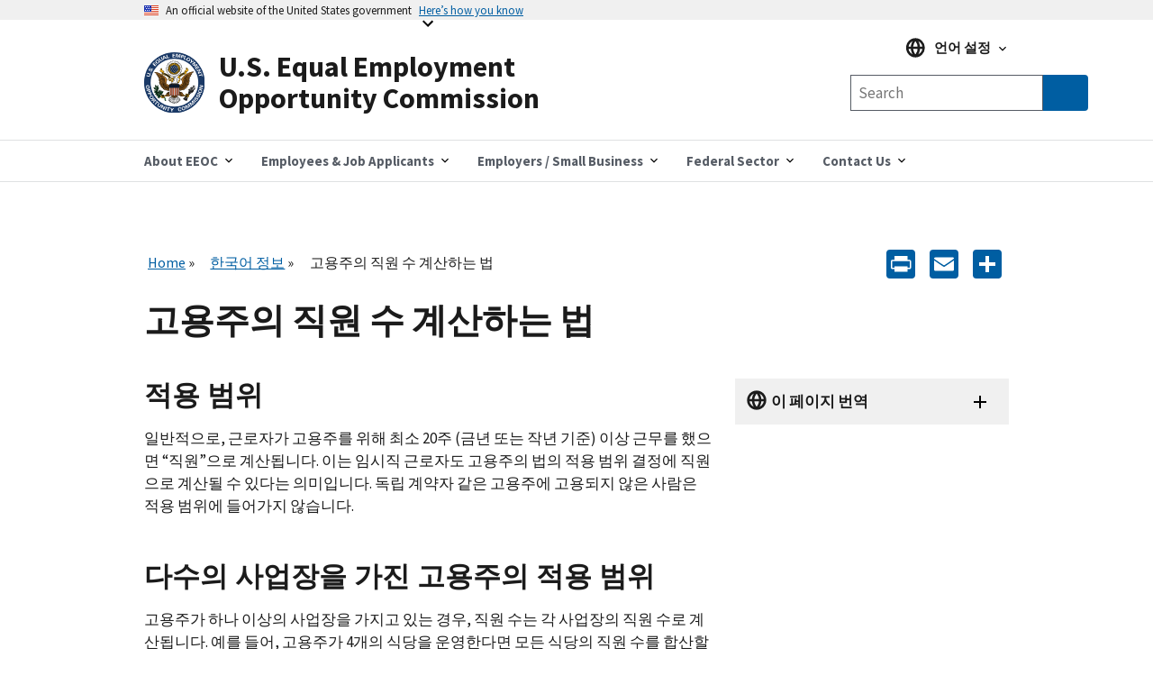

--- FILE ---
content_type: text/html; charset=UTF-8
request_url: https://www.eeoc.gov/ko/goyongjuui-jigwon-su-gyesanhaneun-beob
body_size: 12223
content:
<!DOCTYPE html>
<html lang="ko" dir="ltr" prefix="content: http://purl.org/rss/1.0/modules/content/  dc: http://purl.org/dc/terms/  foaf: http://xmlns.com/foaf/0.1/  og: http://ogp.me/ns#  rdfs: http://www.w3.org/2000/01/rdf-schema#  schema: http://schema.org/  sioc: http://rdfs.org/sioc/ns#  sioct: http://rdfs.org/sioc/types#  skos: http://www.w3.org/2004/02/skos/core#  xsd: http://www.w3.org/2001/XMLSchema# ">
  <head>
    <meta charset="utf-8" />
<script async id="_fed_an_ua_tag" type="text/javascript" src="https://dap.digitalgov.gov/Universal-Federated-Analytics-Min.js?agency=EEOC"></script>
<meta name="description" content="고용주의 직원 수 계산하는 법" />
<link rel="canonical" href="https://www.eeoc.gov/ko/goyongjuui-jigwon-su-gyesanhaneun-beob" />
<meta property="og:site_name" content="U.S. Equal Employment Opportunity Commission" />
<meta property="og:url" content="https://www.eeoc.gov/ko/goyongjuui-jigwon-su-gyesanhaneun-beob" />
<meta property="og:title" content="고용주의 직원 수 계산하는 법" />
<meta property="og:description" content="고용주의 직원 수 계산하는 법" />
<meta property="og:image" content="https://www.eeoc.gov/sites/default/files/2025-09/x_news_image_1.png" />
<meta property="og:image:url" content="https://www.eeoc.gov/sites/default/files/2025-09/x_news_image_1.png" />
<meta property="og:image:alt" content="U.S. Equal Employment Opportunity Commission" />
<meta name="twitter:card" content="summary_large_image" />
<meta name="twitter:title" content="고용주의 직원 수 계산하는 법" />
<meta name="twitter:site" content="@USEEOC" />
<meta name="twitter:image:alt" content="U.S. Equal Employment Opportunity Commission" />
<meta name="twitter:image" content="https://www.eeoc.gov/sites/default/files/2025-09/x_news_image_1.png" />
<meta name="Generator" content="Drupal 10 (https://www.drupal.org)" />
<meta name="MobileOptimized" content="width" />
<meta name="HandheldFriendly" content="true" />
<meta name="viewport" content="width=device-width, initial-scale=1.0" />
<link rel="preload" href="/themes/custom/eeoc_uswds/assets/fonts/merriweather/Latin-Merriweather-Bold.woff2" as="font" crossorigin="anonymous" />
<link rel="preload" href="/themes/custom/eeoc_uswds/assets/fonts/source-sans-pro/sourcesanspro-italic-webfont.woff2" as="font" crossorigin="anonymous" />
<link rel="preload" href="/themes/custom/eeoc_uswds/assets/fonts/source-sans-pro/sourcesanspro-regular-webfont.woff2" as="font" crossorigin="anonymous" />
<link rel="preload" href="/themes/custom/eeoc_uswds/assets/fonts/source-sans-pro/sourcesanspro-bold-webfont.woff2" as="font" crossorigin="anonymous" />
<link rel="stylesheet" href="https://use.typekit.net/rak8sse.css" />
<meta http-equiv="X-UA-Compatible" content="IE=edge" />
<link rel="icon" href="/themes/custom/eeoc_uswds/favicon.ico" type="image/vnd.microsoft.icon" />
<link rel="alternate" hreflang="ar" href="https://www.eeoc.gov/ar/kyf-thsb-dd-almwzfyn-ldy-sahb-alml" />
<link rel="alternate" hreflang="zh-hans" href="https://www.eeoc.gov/zh-hans/ruhejisuanguzhudeguyuanrenshu" />
<link rel="alternate" hreflang="zh-hant" href="https://www.eeoc.gov/zh-hant/ruhejisuanguzhudeyuangongrenshu" />
<link rel="alternate" hreflang="en" href="https://www.eeoc.gov/how-do-you-count-number-employees-employer-has" />
<link rel="alternate" hreflang="ht" href="https://www.eeoc.gov/ht/kijan-nou-konte-kantite-anplwaye-yon-anplwaye-genyen" />
<link rel="alternate" hreflang="ko" href="https://www.eeoc.gov/ko/goyongjuui-jigwon-su-gyesanhaneun-beob" />
<link rel="alternate" hreflang="ru" href="https://www.eeoc.gov/ru/kak-podschitat-kolichestvo-zanyatykh-u-rabotodatelya" />
<link rel="alternate" hreflang="es" href="https://www.eeoc.gov/es/como-se-cuenta-la-cantidad-de-empleados-que-tiene-un-empleador" />
<link rel="alternate" hreflang="fil" href="https://www.eeoc.gov/fil/paano-ninyo-binibilang-ang-dami-ng-mga-empleyadong-mayroon-ang-isang-employer" />
<link rel="alternate" hreflang="vi" href="https://www.eeoc.gov/vi/quy-vi-tinh-so-nhan-vien-cua-chu-lao-dong-nhu-nao" />
<link rel="alternate" hreflang="th" href="https://www.eeoc.gov/th/thancanabcanwnphnaknganthiinaycangmiiidxyangir" />
<script>window.a2a_config=window.a2a_config||{};a2a_config.callbacks=[];a2a_config.overlays=[];a2a_config.templates={};a2a_config.icon_color = "#005ea2";</script>

    <title>고용주의 직원 수 계산하는 법 | U.S. Equal Employment Opportunity Commission</title>
    <link rel="stylesheet" media="all" href="/sites/default/files/css/css_4gZJCxM3d_f8rmoSVgr41gjOYd1ZW0S9nKcwWAMs3C0.css?delta=0&amp;language=ko&amp;theme=eeoc_uswds&amp;include=eJx1jVEOwjAMQy8ULUeqsjZARdpMSQqU04Pofvmx_SxZplJCqU-kM2wX0x6QhdwnNnanKztkNcau1kjqm4FZcwrahR2XrWr4s_h3VSolqbuRTeBXSO13LDYOku1EEJo6IpXqWR9sE7VzVgFnsnxLdNREIzRrO4SD8U8PPj244U7OsO7X0Qk__QDg4FsH" />
<link rel="stylesheet" media="all" href="/sites/default/files/css/css_fJ8Iz-7_XmYSU0nhrLYBqzDHrj7qSka4ArBWpDjwRks.css?delta=1&amp;language=ko&amp;theme=eeoc_uswds&amp;include=eJx1jVEOwjAMQy8ULUeqsjZARdpMSQqU04Pofvmx_SxZplJCqU-kM2wX0x6QhdwnNnanKztkNcau1kjqm4FZcwrahR2XrWr4s_h3VSolqbuRTeBXSO13LDYOku1EEJo6IpXqWR9sE7VzVgFnsnxLdNREIzRrO4SD8U8PPj244U7OsO7X0Qk__QDg4FsH" />

    <script src="/sites/default/files/js/js_8rFu8m_ucs58AeBTX3_iEFk7NuXGEzE37vrqEjzBEKs.js?scope=header&amp;delta=0&amp;language=ko&amp;theme=eeoc_uswds&amp;include=eJx1zEEOwjAMBMAPpc2Tom1saFQTR7Gjwu-RSA9IiIt3dw4GkSvqK-Iq661r9cCsOTk2YYszJg07yeJddIP8yrIz6JtNSj4CP11KPSL10SDrNYMxet4TWkkYrlkfTdg5_vEwX37uG6oCSAc"></script>

  </head>
  <body class="path-node page-node-type-page">
        <a tabindex="1" href="#main-content" class="visually-hidden focusable">
      주요 콘텐츠로 건너뛰기
    </a>
    
      <div class="dialog-off-canvas-main-canvas" data-off-canvas-main-canvas>
    
  <section class="usa-banner" aria-label="Official government website">
  <div class="usa-accordion">
    <header class="usa-banner__header">
      <div class="usa-banner__inner">
        <div class="grid-col-auto">
          <img class="usa-banner__header-flag" src="/themes/custom/eeoc_uswds/assets/img/us_flag_small.png" alt="U.S. flag" width="16" height="11">
        </div>
        <div class="grid-col-fill tablet:grid-col-auto">
          <p class="usa-banner__header-text">An official website of the United States government</p>
          <p class="usa-banner__header-action" aria-hidden="true">Here’s how you know</p>
        </div>
        <button tabindex="2" class="usa-accordion__button usa-banner__button"
                aria-expanded="false" aria-controls="gov-banner-default">
          <span class="usa-banner__button-text">Here’s how you know</span>
        </button>
      </div>
    </header>
    <div class="usa-banner__content usa-accordion__content" id="gov-banner-default">
      <div class="grid-row grid-gap-lg">
        <div class="usa-banner__guidance tablet:grid-col-6">
          <img class="usa-banner__icon usa-media-block__img" src="/themes/custom/eeoc_uswds/assets/img/icon-dot-gov.svg" role="img" alt="" aria-hidden="true">
          <div class="usa-media-block__body">
            <p>
              <strong>
                  Official websites use .gov
              </strong>
              <br/>
                A <strong>.gov</strong> website belongs to an official government organization in the United States.

            </p>
          </div>
        </div>
        <div class="usa-banner__guidance tablet:grid-col-6">
          <img class="usa-banner__icon usa-media-block__img" src="/themes/custom/eeoc_uswds/assets/img/icon-https.svg" role="img" alt="" aria-hidden="true">
          <div class="usa-media-block__body">
            <p>
              <strong>
                  Secure .gov websites use HTTPS
              </strong>
              <br/>
                A <strong>lock</strong> (
              <span class="icon-lock"><svg xmlns="http://www.w3.org/2000/svg" width="52" height="64" viewBox="0 0 52 64" class="usa-banner__lock-image" alt="" aria-hidden="true" focusable="false"><title id="banner-lock-title-default">Lock</title><desc id="banner-lock-description-default">A locked padlock</desc><path fill="#000000" fill-rule="evenodd" d="M26 0c10.493 0 19 8.507 19 19v9h3a4 4 0 0 1 4 4v28a4 4 0 0 1-4 4H4a4 4 0 0 1-4-4V32a4 4 0 0 1 4-4h3v-9C7 8.507 15.507 0 26 0zm0 8c-5.979 0-10.843 4.77-10.996 10.712L15 19v9h22v-9c0-6.075-4.925-11-11-11z"/></svg></span>
              ) or <strong>https://</strong> means you’ve safely connected to the .gov website. Share sensitive
                information only on official, secure websites.

            </p>
          </div>
        </div>
      </div>
    </div>
  </div>
</section>


<div class="usa-overlay"></div>


<header class="usa-header usa-header--extended" role="banner">
      <div class="usa-navbar">
        <div class="region region-header">
    <div class="usa-logo" id="logo">
  <a href="/ko" accesskey="1" title="홈" aria-label="U.S. Equal Employment Opportunity Commission Home" tabindex="3">
    <div class="usa-logo__inner-wrapper">
      <div class="grid-row grid-gap-2">
              <div class="usa-logo__logo-img-wrapper grid-col-2">
          <img class="logo-img" width="82" height="82" src="/themes/custom/eeoc_uswds/logo.svg" alt="홈 "/>
        </div>
                    <div class="usa-logo__text-wrapper grid-col-10">
          <em class="usa-logo__text">
            U.S. Equal Employment Opportunity Commission
          </em>
        </div>
            </div>
    </div>
  </a>
  </div>

  </div>

      <button class="usa-button mobile-search">
        <img src="/themes/custom/eeoc_uswds/assets/img/search-primary.svg" alt="search"/>
      </button>
      <button class="usa-menu-btn">메뉴</button>
    </div>
      <div class="region region-site-search">
    <div class="views-exposed-form usa-form block block-views block-views-exposed-filter-blockglobal-search-page-1" data-drupal-selector="views-exposed-form-global-search-page-1" id="block-exposedformglobal-searchpage-1">
  
        
      <form action="/ko/search" method="get" id="views-exposed-form-global-search-page-1" accept-charset="UTF-8" class="usa-search" role="search">
  <div class="form--inline clearfix">
  <div class="usa-form-group js-form-item form-item js-form-type-search-api-autocomplete form-item-search-keywords js-form-item-search-keywords">
      
<label class="usa-sr-only usa-label" for="edit-search-keywords">Any of these words <span class="usa-hint">(optional)</span></label>
          <input placeholder="Search" aria-label="Search the site" data-drupal-selector="edit-search-keywords" data-search-api-autocomplete-search="global_search" class="form-autocomplete form-text usa-input" data-autocomplete-path="/ko/search_api_autocomplete/global_search?display=page_1&amp;&amp;filter=search_keywords" type="text" id="edit-search-keywords" name="search_keywords" value="" size="30" maxlength="128" />

      </div>
<input data-drupal-selector="edit-langcode" type="hidden" name="langcode" value="" />
<div data-drupal-selector="edit-actions" class="form-actions js-form-wrapper form-wrapper" id="edit-actions"><span class="usa-sr-only">Search</span><input aria-label="Submit Search" data-drupal-selector="edit-submit-global-search" type="submit" id="edit-submit-global-search" value="Search" class="button js-form-submit form-submit usa-button" />
</div>

</div>

</form>

  </div>

  </div>

    <nav class="usa-nav" role="navigation" aria-label="Main Menu">
      <button class="usa-nav__close">
        <img src="/themes/custom/eeoc_uswds/assets/img/close.svg" alt="close"/>
      </button>
            <div class="usa-nav__inner">
        
                    <div class="region region-primary-menu">
    

  
  
  <ul class="usa-nav__primary usa-accordion">
  
                  <li class="usa-nav__primary-item">
                      <button class="usa-accordion__button usa-nav__link " aria-expanded="false" aria-controls="megamenu-1">
              <span>About EEOC</span>
            </button>
          
                        
  
    <ul id="megamenu-1" class="usa-nav__submenu usa-megamenu" hidden>
    <div class="grid-row grid-gap-4">

              <div class="usa-col">
          <ul class="usa-nav__submenu-list">

                                  <p class="submenu-list__heading"><strong>About EEOC</strong></p>
                        <li class="usa-nav__submenu-item">
              <a href="/ko/eeoc-gaegwal">
                <span>Overview</span>
              </a>
            </li>
                                  <li class="usa-nav__submenu-item">
              <a href="/ko/node/24159">
                <span>The Commission and The General Counsel</span>
              </a>
            </li>
                                  <li class="usa-nav__submenu-item">
              <a href="/ko/meetings">
                <span>Meetings of the Commission</span>
              </a>
            </li>
                                  <li class="usa-nav__submenu-item">
              <a href="/ko/node/78155">
                <span>Commission Votes</span>
              </a>
            </li>
                                  <li class="usa-nav__submenu-item">
              <a href="/ko/node/135023">
                <span>EEOC History</span>
              </a>
            </li>
                                  <p class="submenu-list__heading"><strong>News and Information</strong></p>
                        <li class="usa-nav__submenu-item">
              <a href="/ko/node/130233">
                <span>Newsroom</span>
              </a>
            </li>
                                  <li class="usa-nav__submenu-item">
              <a href="/ko/node/15181">
                <span>What You Should Know</span>
              </a>
            </li>
                                  <li class="usa-nav__submenu-item">
              <a href="/ko/node/26082">
                <span>Legislative Affairs</span>
              </a>
            </li>
                                  <li class="usa-nav__submenu-item">
              <a href="/ko/node/15179">
                <span>Publications</span>
              </a>
            </li>
                                  <li class="usa-nav__submenu-item">
              <a href="/ko/node/24236">
                <span>Outreach and Education</span>
              </a>
            </li>
                                  <li class="usa-nav__submenu-item">
              <a href="/ko/node/26163">
                <span>FOIA</span>
              </a>
            </li>
          
          </ul>
        </div>
              <div class="usa-col">
          <ul class="usa-nav__submenu-list">

                                  <p class="submenu-list__heading"><strong>Laws and Enforcement</strong></p>
                        <li class="usa-nav__submenu-item">
              <a href="/ko/node/135510">
                <span>EEOC Legal Resources</span>
              </a>
            </li>
                                  <li class="usa-nav__submenu-item">
              <a href="/ko/mediation">
                <span>Mediation</span>
              </a>
            </li>
                                  <li class="usa-nav__submenu-item">
              <a href="/ko/node/25201">
                <span>Litigation</span>
              </a>
            </li>
                                  <li class="usa-nav__submenu-item">
              <a href="/ko/node/133654">
                <span>Systemic Enforcement</span>
              </a>
            </li>
                                  <li class="usa-nav__submenu-item">
              <a href="/ko/node/132013">
                <span>Commissioner Charges</span>
              </a>
            </li>
                                  <li class="usa-nav__submenu-item">
              <a href="/ko/node/135774">
                <span>Directed Investigations</span>
              </a>
            </li>
          
          </ul>
        </div>
              <div class="usa-col">
          <ul class="usa-nav__submenu-list">

                                  <p class="submenu-list__heading"><strong>Programs and Performance</strong></p>
                        <li class="usa-nav__submenu-item">
              <a href="/ko/node/24219">
                <span>Budget and Performance</span>
              </a>
            </li>
                                  <li class="usa-nav__submenu-item">
              <a href="/ko/node/24176">
                <span>Initiatives</span>
              </a>
            </li>
                                  <li class="usa-nav__submenu-item">
              <a href="/ko/node/26144">
                <span>Interagency Programs</span>
              </a>
            </li>
                                  <li class="usa-nav__submenu-item">
              <a href="/ko/node/134048">
                <span>State and Local Programs</span>
              </a>
            </li>
                                  <li class="usa-nav__submenu-item">
              <a href="/ko/node/25308">
                <span>Task Forces</span>
              </a>
            </li>
                                  <li class="usa-nav__submenu-item">
              <a href="/ko/node/134001">
                <span>Tribal Programs</span>
              </a>
            </li>
          
          </ul>
        </div>
              <div class="usa-col">
          <ul class="usa-nav__submenu-list">

                                  <p class="submenu-list__heading"><strong>Data and Analytics</strong></p>
                        <li class="usa-nav__submenu-item">
              <a href="/ko/node/134154">
                <span>Overview</span>
              </a>
            </li>
                                  <li class="usa-nav__submenu-item">
              <a href="/ko/node/134155">
                <span>Data Governance</span>
              </a>
            </li>
                                  <li class="usa-nav__submenu-item">
              <a href="/ko/node/24442">
                <span>EEO Data Collections</span>
              </a>
            </li>
                                  <li class="usa-nav__submenu-item">
              <a href="/ko/node/130615">
                <span>Data and Statistics</span>
              </a>
            </li>
                                  <li class="usa-nav__submenu-item">
              <a href="/ko/node/134555">
                <span>Data Tools and Products</span>
              </a>
            </li>
                                  <li class="usa-nav__submenu-item">
              <a href="/No-Fear/equal-employment-opportunity-data-posted-pursuant-no-fear-act-0">
                <span>No FEAR Act Data</span>
              </a>
            </li>
                                  <p class="submenu-list__heading"><strong>Inside EEOC</strong></p>
                        <li class="usa-nav__submenu-item">
              <a href="/ko/node/133790">
                <span>Careers</span>
              </a>
            </li>
                                  <li class="usa-nav__submenu-item">
              <a href="/ko/node/24240">
                <span>Office for Civil Rights</span>
              </a>
            </li>
                                  <li class="usa-nav__submenu-item">
              <a href="/ko/node/24256">
                <span>Doing Business with EEOC</span>
              </a>
            </li>
                                  <li class="usa-nav__submenu-item">
              <a href="/ko/node/135634">
                <span>AI Governance</span>
              </a>
            </li>
                                  <li class="usa-nav__submenu-item">
              <a href="/ko/node/26398">
                <span>Privacy</span>
              </a>
            </li>
                                  <li class="usa-nav__submenu-item">
              <a href="https://oig.eeoc.gov/">
                <span>Office of Inspector General</span>
              </a>
            </li>
          
          </ul>
        </div>
          
                                            
  </ul>
      
                  </li>
                        <li class="usa-nav__primary-item">
                      <button class="usa-accordion__button usa-nav__link " aria-expanded="false" aria-controls="megamenu-2">
              <span>Employees &amp; Job Applicants</span>
            </button>
          
                        
  
    <ul id="megamenu-2" class="usa-nav__submenu usa-megamenu" hidden>
    <div class="grid-row grid-gap-4">

              <div class="usa-col">
          <ul class="usa-nav__submenu-list">

                                  <p class="submenu-list__heading"><strong>Employees &amp; Applicants</strong></p>
                        <li class="usa-nav__submenu-item">
              <a href="/ko/employees-job-applicants">
                <span>Overview</span>
              </a>
            </li>
                                  <li class="usa-nav__submenu-item">
              <a href="/ko/jeogyong-beomwi">
                <span>Coverage</span>
              </a>
            </li>
                                  <li class="usa-nav__submenu-item">
              <a href="/ko/goso-sihan">
                <span>Timeliness</span>
              </a>
            </li>
                                  <li class="usa-nav__submenu-item">
              <a href="/ko/geumjidoen-goyong-jeongchaeggwanhaeng">
                <span>Prohibited Practices</span>
              </a>
            </li>
          
          </ul>
        </div>
              <div class="usa-col">
          <ul class="usa-nav__submenu-list">

                                  <p class="submenu-list__heading"><strong>Filing a Charge of Discrimination</strong></p>
                        <li class="usa-nav__submenu-item">
              <a href="/ko/chabyeole-daehan-bulman-jegi">
                <span>Filing a Charge</span>
              </a>
            </li>
                                  <li class="usa-nav__submenu-item">
              <a href="/ko/goyong-chabyeole-daehan-goso">
                <span>How to File</span>
              </a>
            </li>
                                  <li class="usa-nav__submenu-item">
              <a href="/ko/goso-hu-jinhaeng-sanghwang">
                <span>After You File a Charge</span>
              </a>
            </li>
                                  <li class="usa-nav__submenu-item">
              <a href="/ko/bimil-yuji">
                <span>Confidentiality</span>
              </a>
            </li>
                                  <li class="usa-nav__submenu-item">
              <a href="/ko/mediation">
                <span>Mediation</span>
              </a>
            </li>
                                  <li class="usa-nav__submenu-item">
              <a href="/ko/goyong-chabyeol-haegyeolchaeg">
                <span>Remedies</span>
              </a>
            </li>
                                  <li class="usa-nav__submenu-item">
              <a href="/ko/goso-hu">
                <span>Existing Charges</span>
              </a>
            </li>
                                  <li class="usa-nav__submenu-item">
              <a href="/ko/sosong">
                <span>Filing a Lawsuit</span>
              </a>
            </li>
          
          </ul>
        </div>
              <div class="usa-col">
          <ul class="usa-nav__submenu-list">

                                  <p class="submenu-list__heading"><strong>Discrimination by Type</strong></p>
                        <li class="usa-nav__submenu-item">
              <a href="/ko/yeonlyeong-chabyeol">
                <span>Age</span>
              </a>
            </li>
                                  <li class="usa-nav__submenu-item">
              <a href="/ko/jangaein-chabyeol-mich-goyong-gyeoljeong">
                <span>Disability</span>
              </a>
            </li>
                                  <li class="usa-nav__submenu-item">
              <a href="/ko/gongpyeongimgeumjigeubbosang-chabyeol">
                <span>Equal Pay</span>
              </a>
            </li>
                                  <li class="usa-nav__submenu-item">
              <a href="/ko/yujeon-jeongbo-chabyeol">
                <span>Genetic Information</span>
              </a>
            </li>
                                  <li class="usa-nav__submenu-item">
              <a href="/ko/huilong">
                <span>Harassment</span>
              </a>
            </li>
                                  <li class="usa-nav__submenu-item">
              <a href="/ko/gugjeog-chabyeol">
                <span>National Origin Discrimination </span>
              </a>
            </li>
                                  <li class="usa-nav__submenu-item">
              <a href="/ko/imsin-chabyeol">
                <span>Pregnancy Discrimination </span>
              </a>
            </li>
                                  <li class="usa-nav__submenu-item">
              <a href="/ko/injongpibusaeg-chabyeol">
                <span>Race/Color Discrimination </span>
              </a>
            </li>
                                  <li class="usa-nav__submenu-item">
              <a href="/ko/jonggyojeog-chabyeol">
                <span>Religious Discrimination </span>
              </a>
            </li>
                                  <li class="usa-nav__submenu-item">
              <a href="/ko/bobog">
                <span>Retaliation</span>
              </a>
            </li>
                                  <li class="usa-nav__submenu-item">
              <a href="/ko/seong-giban-chabyeol">
                <span>Sex</span>
              </a>
            </li>
                                  <li class="usa-nav__submenu-item">
              <a href="/ko/seonghuilong">
                <span>Sexual Harassment</span>
              </a>
            </li>
          
          </ul>
        </div>
          
                                  
  </ul>
      
                  </li>
                        <li class="usa-nav__primary-item">
                      <button class="usa-accordion__button usa-nav__link " aria-expanded="false" aria-controls="megamenu-3">
              <span>Employers / Small Business</span>
            </button>
          
                        
  
    <ul id="megamenu-3" class="usa-nav__submenu usa-megamenu" hidden>
    <div class="grid-row grid-gap-4">

              <div class="usa-col">
          <ul class="usa-nav__submenu-list">

                                  <p class="submenu-list__heading"><strong>Employers / Small Business</strong></p>
                        <li class="usa-nav__submenu-item">
              <a href="/ko/node/24425">
                <span>Overview</span>
              </a>
            </li>
                                  <li class="usa-nav__submenu-item">
              <a href="/ko/jeogyong-beomwi">
                <span>Coverage</span>
              </a>
            </li>
                                  <li class="usa-nav__submenu-item">
              <a href="/ko/node/24450">
                <span>After a Charge is Filed</span>
              </a>
            </li>
                                  <li class="usa-nav__submenu-item">
              <a href="/ko/node/24454">
                <span>Resolving a Charge</span>
              </a>
            </li>
                                  <li class="usa-nav__submenu-item">
              <a href="/ko/node/132013">
                <span>Commissioner Charges</span>
              </a>
            </li>
                                  <li class="usa-nav__submenu-item">
              <a href="/ko/node/135774">
                <span>Directed Investigations</span>
              </a>
            </li>
                                  <li class="usa-nav__submenu-item">
              <a href="/ko/goyong-chabyeol-haegyeolchaeg">
                <span>Remedies</span>
              </a>
            </li>
          
          </ul>
        </div>
              <div class="usa-col">
          <ul class="usa-nav__submenu-list">

                                  <p class="submenu-list__heading"><strong>Small Business Resource Center</strong></p>
                        <li class="usa-nav__submenu-item">
              <a href="/ko/node/130625">
                <span>Small Business Home</span>
              </a>
            </li>
                                  <li class="usa-nav__submenu-item">
              <a href="/ko/node/25280">
                <span>Small Business Requirements</span>
              </a>
            </li>
                                  <li class="usa-nav__submenu-item">
              <a href="/ko/node/26177">
                <span>Frequently Asked Questions</span>
              </a>
            </li>
                                  <li class="usa-nav__submenu-item">
              <a href="/ko/node/26240">
                <span>Tips for Small Businesses</span>
              </a>
            </li>
                                  <li class="usa-nav__submenu-item">
              <a href="/ko/node/26182">
                <span>Making an Employment Decision?</span>
              </a>
            </li>
                                  <li class="usa-nav__submenu-item">
              <a href="/ko/node/25281">
                <span>EEOC Resources</span>
              </a>
            </li>
                                  <li class="usa-nav__submenu-item">
              <a href="/ko/node/26184">
                <span>Small Business Assistance</span>
              </a>
            </li>
                                  <li class="usa-nav__submenu-item">
              <a href="/ko/node/26315">
                <span>Small Business Fact Sheet</span>
              </a>
            </li>
                                  <li class="usa-nav__submenu-item">
              <a href="/ko/node/26316">
                <span>Small Business Videos</span>
              </a>
            </li>
                                  <li class="usa-nav__submenu-item">
              <a href="/ko/node/25279">
                <span>EEOC Glossary</span>
              </a>
            </li>
                                  <li class="usa-nav__submenu-item">
              <a href="/ko/node/26175">
                <span>Contact Us</span>
              </a>
            </li>
          
          </ul>
        </div>
              <div class="usa-col">
          <ul class="usa-nav__submenu-list">

                                  <p class="submenu-list__heading"><strong>Discrimination by Type</strong></p>
                        <li class="usa-nav__submenu-item">
              <a href="/ko/yeonlyeong-chabyeol">
                <span>Age</span>
              </a>
            </li>
                                  <li class="usa-nav__submenu-item">
              <a href="/ko/jangaein-chabyeol-mich-goyong-gyeoljeong">
                <span>Disability</span>
              </a>
            </li>
                                  <li class="usa-nav__submenu-item">
              <a href="/ko/gongpyeongimgeumjigeubbosang-chabyeol">
                <span>Equal Compensation</span>
              </a>
            </li>
                                  <li class="usa-nav__submenu-item">
              <a href="/ko/yujeon-jeongbo-chabyeol">
                <span>Genetic Information</span>
              </a>
            </li>
                                  <li class="usa-nav__submenu-item">
              <a href="/ko/huilong">
                <span>Harassment</span>
              </a>
            </li>
                                  <li class="usa-nav__submenu-item">
              <a href="/ko/gugjeog-chabyeol">
                <span>National Origin</span>
              </a>
            </li>
                                  <li class="usa-nav__submenu-item">
              <a href="/ko/imsin-chabyeol">
                <span>Pregnancy</span>
              </a>
            </li>
                                  <li class="usa-nav__submenu-item">
              <a href="/ko/injongpibusaeg-chabyeol">
                <span>Race/Color</span>
              </a>
            </li>
                                  <li class="usa-nav__submenu-item">
              <a href="/ko/jonggyojeog-chabyeol">
                <span>Religion</span>
              </a>
            </li>
                                  <li class="usa-nav__submenu-item">
              <a href="/ko/bobog">
                <span>Retaliation</span>
              </a>
            </li>
                                  <li class="usa-nav__submenu-item">
              <a href="/ko/seong-giban-chabyeol">
                <span>Sex</span>
              </a>
            </li>
                                  <li class="usa-nav__submenu-item">
              <a href="/ko/seonghuilong">
                <span>Sexual Harassment</span>
              </a>
            </li>
                                  <li class="usa-nav__submenu-item">
              <a href="/ko/geumjidoen-goyong-jeongchaeggwanhaeng">
                <span>Prohibited Practices</span>
              </a>
            </li>
          
          </ul>
        </div>
              <div class="usa-col">
          <ul class="usa-nav__submenu-list">

                                  <li class="usa-nav__submenu-item">
              <a href="/ko/node/24436">
                <span>Recordkeeping</span>
              </a>
            </li>
                                  <li class="usa-nav__submenu-item">
              <a href="/ko/node/24442">
                <span>EEO Data Collections</span>
              </a>
            </li>
                                  <li class="usa-nav__submenu-item">
              <a href="/ko/node/24445">
                <span>&quot;Know Your Rights&quot; Poster</span>
              </a>
            </li>
                                  <li class="usa-nav__submenu-item">
              <a href="/ko/node/24236">
                <span>Training</span>
              </a>
            </li>
                                  <li class="usa-nav__submenu-item">
              <a href="/ko/node/26037">
                <span>Other Employment Issues</span>
              </a>
            </li>
          
          </ul>
        </div>
          
                                            
  </ul>
      
                  </li>
                        <li class="usa-nav__primary-item">
                      <button class="usa-accordion__button usa-nav__link " aria-expanded="false" aria-controls="megamenu-4">
              <span>Federal Sector</span>
            </button>
          
                        
  
    <ul id="megamenu-4" class="usa-nav__submenu usa-megamenu" hidden>
    <div class="grid-row grid-gap-4">

              <div class="usa-col">
          <ul class="usa-nav__submenu-list">

                                  <p class="submenu-list__heading"><strong>Federal Agencies</strong></p>
                        <li class="usa-nav__submenu-item">
              <a href="/ko/node/24435">
                <span>Overview</span>
              </a>
            </li>
                                  <li class="usa-nav__submenu-item">
              <a href="/ko/node/24472">
                <span>Federal EEO Coordination</span>
              </a>
            </li>
                                  <li class="usa-nav__submenu-item">
              <a href="/ko/node/24980">
                <span>Federal Agency EEO Directors</span>
              </a>
            </li>
                                  <li class="usa-nav__submenu-item">
              <a href="/ko/node/135510">
                <span>EEOC Legal Resources</span>
              </a>
            </li>
                                  <li class="usa-nav__submenu-item">
              <a href="/ko/node/24205">
                <span>Management Directives &amp; Federal Sector Guidance</span>
              </a>
            </li>
                                  <li class="usa-nav__submenu-item">
              <a href="/ko/node/25760">
                <span>Federal Training &amp; Outreach</span>
              </a>
            </li>
                                  <li class="usa-nav__submenu-item">
              <a href="/ko/node/134144">
                <span>Resources</span>
              </a>
            </li>
          
          </ul>
        </div>
              <div class="usa-col">
          <ul class="usa-nav__submenu-list">

                                  <p class="submenu-list__heading"><strong>Federal Employees &amp; Job Applicants</strong></p>
                        <li class="usa-nav__submenu-item">
              <a href="/ko/node/24477">
                <span>Overview</span>
              </a>
            </li>
                                  <li class="usa-nav__submenu-item">
              <a href="/ko/node/24506">
                <span>Federal Complaint Process</span>
              </a>
            </li>
                                  <li class="usa-nav__submenu-item">
              <a href="/ko/node/26375">
                <span>Federal Sector Alternative Dispute Resolution</span>
              </a>
            </li>
                                  <li class="usa-nav__submenu-item">
              <a href="/ko/geumjidoen-goyong-jeongchaeggwanhaeng">
                <span>Prohibited Practices</span>
              </a>
            </li>
                                  <li class="usa-nav__submenu-item">
              <a href="/ko/node/134145">
                <span>Resources</span>
              </a>
            </li>
          
          </ul>
        </div>
          
                        
  </ul>
      
                  </li>
                        <li class="usa-nav__primary-item">
                      <button class="usa-accordion__button usa-nav__link " aria-expanded="false" aria-controls="megamenu-5">
              <span>Contact Us</span>
            </button>
          
                        
  
    <ul id="megamenu-5" class="usa-nav__submenu usa-megamenu" hidden>
    <div class="grid-row grid-gap-4">

              <div class="usa-col">
          <ul class="usa-nav__submenu-list">

                                  <li class="usa-nav__submenu-item">
              <a href="/ko/node/24402">
                <span>Contact EEOC</span>
              </a>
            </li>
                                  <li class="usa-nav__submenu-item">
              <a href="/ko/node/129986">
                <span>Find Your Nearest Office</span>
              </a>
            </li>
                                  <li class="usa-nav__submenu-item">
              <a href="/ko/node/26065">
                <span>Office Operating Status</span>
              </a>
            </li>
          
          </ul>
        </div>
          
              
  </ul>
      
                  </li>
          
  </ul>
      



  </div>

        
                  <div class="usa-nav__secondary">
              <div class="region region-secondary-menu">
    <div id="block-languagemenublock" class="block block-eeoc-blocks block-language-menu-block">
  
        
      
<div class="usa-language">
  <div class="usa-accordion usa-language__accordion">
    <button class="usa-accordion__button usa-language__button" aria-expanded="false" aria-controls="gov-language">
      <span class="usa-language__button-text">언어 설정</span>
    </button>
    <div class="usa-language__content" id="gov-language">
      <ul class="usa-nav__submenu">
              <li class="usa-nav__submenu-item usa-language__item"><a class="usa-language__link" href="/how-do-you-count-number-employees-employer-has">English</a></li>
              <li class="usa-nav__submenu-item usa-language__item"><a class="usa-language__link" href="/es/como-se-cuenta-la-cantidad-de-empleados-que-tiene-un-empleador">Español (Spanish)</a></li>
                    <p class="submenu-list__heading usa-language__heading">Resources in Other Languages</p>
                    <li class="usa-nav__submenu-item usa-language__item"><a class="usa-language__link" href="/ar/almlwmat-ballght-alrbyt">عربي (Arabic)</a></li>
              <li class="usa-nav__submenu-item usa-language__item"><a class="usa-language__link" href="/zh-hans/jiantizhongwenxinxi">简体中文 (Chinese, Simplified)</a></li>
              <li class="usa-nav__submenu-item usa-language__item"><a class="usa-language__link" href="/zh-hant/fantizhongwenxinxi-0">繁體中文 - Chinese (Traditional)</a></li>
              <li class="usa-nav__submenu-item usa-language__item"><a class="usa-language__link" href="/ht/enfomasyon-kreyol-ayisyen">Kreyòl Ayisyen (Haitian Creole)</a></li>
              <li class="usa-nav__submenu-item usa-language__item"><a class="usa-language__link" href="/ko/hangugeo-jeongbo">한국어 (Korean)</a></li>
              <li class="usa-nav__submenu-item usa-language__item"><a class="usa-language__link" href="/ru/informaciya-na-russkom-yazyke">Русском (Russian)</a></li>
              <li class="usa-nav__submenu-item usa-language__item"><a class="usa-language__link" href="/pt-br/informacoes-em-portugues">Português (Portuguese)</a></li>
              <li class="usa-nav__submenu-item usa-language__item"><a class="usa-language__link" href="/fil/impormasyon-sa-tagalog">Tagalog (Tagalog)</a></li>
              <li class="usa-nav__submenu-item usa-language__item"><a class="usa-language__link" href="/th/khxmuulphasaithy">ไทย (Thai)</a></li>
              <li class="usa-nav__submenu-item usa-language__item"><a class="usa-language__link" href="/vi/thong-tin-bang-tieng-viet">Tiếng Việt (Vietnamese)</a></li>
              <li class="usa-nav__submenu-item usa-language__item"><a class="usa-language__link" href="/fa/asnad-farsy">فارسی (Persian. Farsi)</a></li>
              <li class="usa-nav__submenu-item usa-language__item"><a class="usa-language__link" href="/ps/sndwnh-ph-pstw-zhbh">پښتو (Pashto)</a></li>
            </ul>
    </div>
  </div>
</div>

  </div>

  </div>

          </div>
        
              </div>
          </nav>

  </header>

  <main class="usa-section" id="main-content" role="main" >
        <div class="grid-container">
      <div class="grid-row ">
    
            
                                                        

                
        <section class="grid-col usa-layout-docs__main">
                                      <div class="region region-breadcrumb">
    <div id="block-eeoc-uswds-breadcrumbs" class="margin-bottom-2 block block-system block-system-breadcrumb-block">
  
        
        <div class="grid-row flex-align-center">
      <div class="tablet:grid-col-fill">
        <ol class="add-list-reset uswds-breadcrumbs uswds-horizontal-list">
  <li>
          <a href="/">Home</a>
      </li>
  <li>
          <a href="/ko/hangugeo-jeongbo">한국어 정보</a>
      </li>
  <li>
          고용주의 직원 수 계산하는 법
      </li>
</ol>

      </div>
      <div class="tablet:grid-col-auto margin-top-2 tablet:margin-top-0">
        <div class="addtoany grid-row tablet:flex-justify-end">
          <div class="block block-addtoany block-addtoany-block">
  
        
      <span class="a2a_kit a2a_kit_size_32 addtoany_list" data-a2a-url="https://www.eeoc.gov/ko/goyongjuui-jigwon-su-gyesanhaneun-beob" data-a2a-title="고용주의 직원 수 계산하는 법"><a class="a2a_button_print" aria-label="Print"></a><a class="a2a_button_email" aria-label="E-mail"></a><a class="a2a_dd addtoany_share" aria-label="Share the content" href="https://www.addtoany.com/share#url=https%3A%2F%2Fwww.eeoc.gov%2Fko%2Fgoyongjuui-jigwon-su-gyesanhaneun-beob&amp;title=%EA%B3%A0%EC%9A%A9%EC%A3%BC%EC%9D%98%20%EC%A7%81%EC%9B%90%20%EC%88%98%20%EA%B3%84%EC%82%B0%ED%95%98%EB%8A%94%20%EB%B2%95"></a></span>
  </div>

        </div>
      </div>
    </div>
  </div>

  </div>

                      
                        <div class="region region-highlighted">
    <div data-drupal-messages-fallback class="hidden"></div>

  </div>

          
          
                        <div class="region region-content">
    <div id="block-eeoc-uswds-content" class="block block-system block-system-main-block">
  
        
      
  <article about="/ko/goyongjuui-jigwon-su-gyesanhaneun-beob" typeof="schema:WebPage" class="usa-prose page">
        
                                    <h1 style="font-family: Source Sans Pro Web,Helvetica Neue,Helvetica,Roboto,Arial,sans-serif"><span property="schema:name" class="field field--name-title field--type-string field--label-hidden">고용주의 직원 수 계산하는 법</span>
</h1>
                              <span property="schema:name" content="고용주의 직원 수 계산하는 법" class="rdf-meta hidden"></span>

          
  <section class="layout layout--twocol-66-33">

    
    <div class="grid-row grid-gap-lg usa-in-page-nav-container">
              <div  class="main-content-2 layout__region layout__region--content tablet:grid-col-8 margin-bottom-4 tablet:margin-bottom-0">
          <div class="block block-layout-builder block-extra-field-blocknodepagecontent-moderation-control">
  
        
      
  </div>
<div class="block block-layout-builder block-extra-field-blocknodepagelinks">
  
        
      
  </div>
<div class="block block-layout-builder block-field-blocknodepagebody">
  
        
      

  <div property="schema:text" class="usa-prose margin-top-3 clearfix text-formatted">

    
                                    <div property="schema:text" class="usa-prose margin-top-3 clearfix text-formatted field field--name-body field--type-text-with-summary field--label-hidden field__item"><h2>적용 범위</h2>&#13;
&#13;
<p>일반적으로, 근로자가 고용주를 위해 최소 20주 (금년 또는 작년 기준) 이상 근무를 했으면 “직원”으로 계산됩니다. 이는 임시직 근로자도 고용주의 법의 적용 범위 결정에 직원으로 계산될 수 있다는 의미입니다. 독립 계약자 같은 고용주에 고용되지 않은 사람은 적용 범위에 들어가지 않습니다.</p>&#13;
&#13;
<h2>다수의 사업장을 가진 고용주의 적용 범위</h2>&#13;
&#13;
<p>고용주가 하나 이상의 사업장을 가지고 있는 경우, 직원 수는 각 사업장의 직원 수로 계산됩니다. 예를 들어, 고용주가 4개의 식당을 운영한다면 모든 식당의 직원 수를 합산할 수 있습니다.</p>&#13;
&#13;
<h2>적용 대상 결정</h2>&#13;
&#13;
<p>고용주가 충분한 직원 수를 가졌는지를 아는 것은 간단하지 않습니다. 직원 수가 확실하지 않으면 가능한 빨리 본 기관 사무실에 연락하여 도움을 받는 것이 좋습니다. 고용주가 충분한 직원 수가 없더라도 주법 또는 지역법에 적용될 수도 있다는 것을 알아야 합니다. 이 경우, 본 기관이 적합한 주 또는 지역 기관을 추천해 드릴 수 있습니다.</p>&#13;
</div>
                        
    
  </div>


  </div>
<div class="block block-layout-builder block-field-blocknodepagefield-title-font">
  
        
      
  </div>

        </div>
      
              <div  class="layout__region layout__region--content tablet:grid-col-4">
          <div class="language-switcher-language-url block block-language block-language-blocklanguage-interface" role="navigation">
  
        
      <div class="usa-language__switcher usa-accordion">
    <h2 class="usa-accordion__heading" id="language-switcher-heading">
      <button class="usa-accordion__button" aria-expanded="false" aria-controls="language-switcher" id="language-switcher-button" aria-labelledby="language-switcher-heading" aria-describedby="language-switcher-button">
      이 페이지 번역      </button>
    </h2>
    <div class="usa-accordion__content usa-prose" id="language-switcher" aria-labelledby="language-switcher-button" hidden>
      <ul class="language-switcher-language-url usa-language__switcher-list links"><li hreflang="ar" data-drupal-link-system-path="node/24337" class="ar"><a href="/ar/kyf-thsb-dd-almwzfyn-ldy-sahb-alml" class="language-link" hreflang="ar" data-drupal-link-system-path="node/24337">عربي (Arabic)</a></li><li hreflang="zh-hans" data-drupal-link-system-path="node/24337" class="zh-hans"><a href="/zh-hans/ruhejisuanguzhudeguyuanrenshu" class="language-link" hreflang="zh-hans" data-drupal-link-system-path="node/24337">简体中文 (Chinese, Simplified)</a></li><li hreflang="zh-hant" data-drupal-link-system-path="node/24337" class="zh-hant"><a href="/zh-hant/ruhejisuanguzhudeyuangongrenshu" class="language-link" hreflang="zh-hant" data-drupal-link-system-path="node/24337">繁體中文 - Chinese (Traditional)</a></li><li hreflang="en" data-drupal-link-system-path="node/24337" class="en"><a href="/how-do-you-count-number-employees-employer-has" class="language-link" hreflang="en" data-drupal-link-system-path="node/24337">English</a></li><li hreflang="ht" data-drupal-link-system-path="node/24337" class="ht"><a href="/ht/kijan-nou-konte-kantite-anplwaye-yon-anplwaye-genyen" class="language-link" hreflang="ht" data-drupal-link-system-path="node/24337">Kreyòl Ayisyen (Haitian Creole)</a></li><li hreflang="ko" data-drupal-link-system-path="node/24337" class="ko is-active" aria-current="page"><a href="/ko/goyongjuui-jigwon-su-gyesanhaneun-beob" class="language-link is-active" hreflang="ko" data-drupal-link-system-path="node/24337" aria-current="page">한국어 (Korean)</a></li><li hreflang="ru" data-drupal-link-system-path="node/24337" class="ru"><a href="/ru/kak-podschitat-kolichestvo-zanyatykh-u-rabotodatelya" class="language-link" hreflang="ru" data-drupal-link-system-path="node/24337">Русском (Russian)</a></li><li hreflang="es" data-drupal-link-system-path="node/24337" class="es"><a href="/es/como-se-cuenta-la-cantidad-de-empleados-que-tiene-un-empleador" class="language-link" hreflang="es" data-drupal-link-system-path="node/24337">Español (Spanish)</a></li><li hreflang="fil" data-drupal-link-system-path="node/24337" class="fil"><a href="/fil/paano-ninyo-binibilang-ang-dami-ng-mga-empleyadong-mayroon-ang-isang-employer" class="language-link" hreflang="fil" data-drupal-link-system-path="node/24337">Tagalog (Tagalog)</a></li><li hreflang="vi" data-drupal-link-system-path="node/24337" class="vi"><a href="/vi/quy-vi-tinh-so-nhan-vien-cua-chu-lao-dong-nhu-nao" class="language-link" hreflang="vi" data-drupal-link-system-path="node/24337">Tiếng Việt (Vietnamese)</a></li><li hreflang="th" data-drupal-link-system-path="node/24337" class="th"><a href="/th/thancanabcanwnphnaknganthiinaycangmiiidxyangir" class="language-link" hreflang="th" data-drupal-link-system-path="node/24337">ไทย (Thai)</a></li></ul>
    </div>
  </div>
  </div>
<div class="block block-layout-builder block-field-blocknodepagefield-in-page-navigation">
  
        
      
  <div>
    <div class="hide-in-front">Enabled In-page Navigation</div>
                        </div>

  </div>

        </div>
          </div>

  </section>
  <div class="layout layout--onecol">
    <div >
      
    </div>
  </div>

      </article>

  </div>

  </div>

                  </section>

        
      
          </div>
    </div>
      </main>

<footer class="usa-footer usa-footer--medium" role="contentinfo">
  <div class="grid-container usa-footer__return-to-top">
    <a href="#">Return to top</a>
  </div>

  <div class="usa-footer__primary-section">
    <div class="grid-container">
      <div class="grid-row grid-gap ">

        <div class="usa-footer__logo grid-row mobile-lg:grid-col-6 desktop:grid-col-8 mobile-lg:grid-gap-2">
          <div class="grid-row grid-col-12 mobile-lg:grid-gap-2">
            <div class="mobile-lg:grid-col-auto">
              <div class="usa-footer__logo-img-wrapper">
                <img class="usa-footer__logo-img" src="/themes/custom/eeoc_uswds/logo.svg" width="82" height="82" alt="EEOC Logo, Image">
              </div>
            </div>
            <div class="mobile-lg:grid-col-auto">
              <h2 class="usa-footer__logo-heading">U.S. Equal Employment Opportunity Commission</h3>
            </div>
          </div>

          <div class="grid-row grid-col-12">
            <div class="usa-footer__contact-center">
              <h3 class="mobile-lg:margin-top-0 margin-bottom-1">EEOC Headquarters</h3>
              <address><p>131 M Street, NE<br>Washington, DC 20507<br><a href="tel:1-800-669-6820" title="TTY Phone number">1-800-669-6820</a> (TTY)<br><a href="tel:1-844-234-5122" title="ASL Video Phone number">1-844-234-5122</a> (ASL Video Phone)</p></address>
            </div>
          </div>
        </div>

        <div class="usa-footer__connect gird-row mobile-lg:grid-col-6 desktop:grid-col-4 mobile-lg:grid-gap-2">
          <div class="usa-footer__additional-info"><h3>Questions?</h3><p><a href="tel:18006694000" title="Call the EEOC with questions">Call 1-800-669-4000</a><br>For Deaf/Hard of Hearing callers:<br><a href="tel:1-800-669-6820" title="TTY Phone number">1-800-669-6820</a> (TTY)<br><a href="tel:1-844-234-5122" title="ASL Video Phone number">1-844-234-5122</a> (ASL Video Phone)<br><a href="mailto:info@eeoc.gov" title="Email the EEOC">info@eeoc.gov</a><br><br><a href="/node/129986">Find your nearest EEOC office</a></p></div>
          <h4 class="margin-bottom-1">Connect With Us</h4>
          <div class="usa-footer__contact-links mobile-lg:grid-col-12">
            <div class="usa-footer__social-links grid-row grid-gap-1">
                              <div class="grid-col-auto">
                  <a class="usa-social-link instagram" href="https://public.govdelivery.com/accounts/USEEOC/subscriber/new" target="_blank">
                    <img class="usa-social-link__icon" src="/themes/custom/eeoc_uswds/assets/img/usa-icons/mail.svg" alt="Sign up for email or text updates">
                  </a>
                </div>
                                            <div class="grid-col-auto">
                  <a class="usa-social-link" href="https://www.facebook.com/USEEOC">
                    <img class="usa-social-link__icon" src="/themes/custom/eeoc_uswds/assets/img/usa-icons/facebook.svg" alt="Facebook">
                  </a>
                </div>
                                            <div class="grid-col-auto">
                 <a class="usa-social-link" href="https://www.twitter.com/useeoc/">
                  <img class="usa-social-link__icon" src="/themes/custom/eeoc_uswds/assets/img/usa-icons/x.svg" alt="Twitter">
                </a>
                </div>
                                            <div class="grid-col-auto">
                  <a class="usa-social-link" href="https://www.youtube.com/user/TheEEOC">
                    <img class="usa-social-link__icon" src="/themes/custom/eeoc_uswds/assets/img/usa-icons/youtube.svg" alt="YouTube">
                  </a>
                </div>
                                            <div class="grid-col-auto">
                  <a class="usa-social-link linkedin" href="https://www.linkedin.com/company/eeoc">
                    <img class="usa-social-link__icon" src="/themes/custom/eeoc_uswds/assets/img/social-icons/linkedin.svg" alt="Linkedin">
                  </a>
                </div>
                                            <div class="grid-col-auto">
                  <a class="usa-social-link instagram" href="https://www.instagram.com/useeoc">
                    <img class="usa-social-link__icon" src="/themes/custom/eeoc_uswds/assets/img/usa-icons/instagram.svg" alt="Instagram">
                  </a>
                </div>
                                            <div class="grid-col-auto">
                  <a class="usa-social-link" href="https://www.eeoc.gov/rss/newsroom">
                    <img class="usa-social-link__icon" src="/themes/custom/eeoc_uswds/assets/img/usa-icons/rss_feed.svg" alt="RSS">
                  </a>
                </div>
                          </div>
          </div>
        </div>

      </div>
    </div>
  </div>

  <div class="usa-footer__secondary-section">
    <div class="grid-container">
        <div class="region region-footer-menu">
    

    
                      <ul class="grid-row grid-gap add-list-reset">
          
    
                      <li class="mobile-lg:grid-col-4 desktop:grid-col usa-footer__primary-content">
          <a href="/ko/node/26163" title="Freedom of Information Act" class="usa-footer__primary-link" data-drupal-link-system-path="node/26163">FOIA</a>
        </li>
      
    
                      <li class="mobile-lg:grid-col-4 desktop:grid-col usa-footer__primary-content">
          <a href="/ko/node/24139" class="usa-footer__primary-link" data-drupal-link-system-path="node/24139">Privacy Policy</a>
        </li>
      
    
                      <li class="mobile-lg:grid-col-4 desktop:grid-col usa-footer__primary-content">
          <a href="/ko/node/24157" class="usa-footer__primary-link" data-drupal-link-system-path="node/24157">Disclaimer</a>
        </li>
      
    
                      <li class="mobile-lg:grid-col-4 desktop:grid-col usa-footer__primary-content">
          <a href="/ko/node/26414" class="usa-footer__primary-link" data-drupal-link-system-path="node/26414">Accessibility</a>
        </li>
      
    
                      <li class="mobile-lg:grid-col-4 desktop:grid-col usa-footer__primary-content">
          <a href="https://oig.eeoc.gov/" class="usa-footer__primary-link">Office of Inspector General</a>
        </li>
      
    
                      <li class="mobile-lg:grid-col-4 desktop:grid-col usa-footer__primary-content">
          <a href="http://www.usa.gov/" class="usa-footer__primary-link">USA.gov</a>
        </li>
      
    
                      </ul>
          
  



  </div>

    </div>
  </div>

</footer>

  </div>

    
    <script type="application/json" data-drupal-selector="drupal-settings-json">{"path":{"baseUrl":"\/","pathPrefix":"ko\/","currentPath":"node\/24337","currentPathIsAdmin":false,"isFront":false,"currentLanguage":"ko"},"pluralDelimiter":"\u0003","suppressDeprecationErrors":true,"ajaxPageState":{"libraries":"[base64]","theme":"eeoc_uswds","theme_token":null},"ajaxTrustedUrl":{"\/ko\/search":true},"data":{"extlink":{"extTarget":false,"extTargetAppendNewWindowDisplay":true,"extTargetAppendNewWindowLabel":"(opens in a new window)","extTargetNoOverride":false,"extNofollow":false,"extTitleNoOverride":false,"extNoreferrer":true,"extFollowNoOverride":false,"extClass":"ext","extLabel":"(link is external)","extImgClass":false,"extSubdomains":true,"extExclude":"(\\b(https?):\\\/\\\/[A-Z0-9-.]+(\\.gov)[-A-Z0-9+\u0026@#\\\/%?=~_|!:,.;]*)","extInclude":"","extCssExclude":".usa-social-link, .addtoany_share","extCssInclude":"","extCssExplicit":"","extAlert":true,"extAlertText":"You are now leaving www.eeoc.gov. EEOC does not endorse the organizations or views represented by any non-Federal government website and takes no responsibility for, and exercises no control over, the accuracy, accessibility, copyright or trademark compliance or legality of the material contained on such sites. EEOC\u0027s information quality, privacy, security, and related guidelines do not apply to such sites.","extHideIcons":false,"mailtoClass":"0","telClass":"","mailtoLabel":"(link sends email)","telLabel":"(link is a phone number)","extUseFontAwesome":false,"extIconPlacement":"append","extPreventOrphan":false,"extFaLinkClasses":"fa fa-external-link","extFaMailtoClasses":"fa fa-envelope-o","extAdditionalLinkClasses":"","extAdditionalMailtoClasses":"","extAdditionalTelClasses":"","extFaTelClasses":"fa fa-phone","allowedDomains":["eeoc.gov","www.eeoc.gov","edit-www.eeoc.gov","uat-www.eeoc.gov","edit-uat-www.eeoc.gov","eeoc.kube.fayze2.com","develop.eeoc.kube.fayze2.com","qa.eeoc.kube.fayze2.com","eeoc.docksal","www.eeoc.docksal","eeoc.custhelp.com","eeocdata.org","eeoc.arkcase.com","www.research.net","www.surveymonkey.com"],"extExcludeNoreferrer":""}},"search_api_autocomplete":{"global_search":{"auto_submit":true,"min_length":2}},"user":{"uid":0,"permissionsHash":"903143c849e28a46e821db583b1b9b7f0d6e00c47e40099e8f594c43e126f718"}}</script>
<script src="/sites/default/files/js/js_6XyUNW0H7V5BI-6BaH3yFR67touKJXVXPQg8KOYnSLc.js?scope=footer&amp;delta=0&amp;language=ko&amp;theme=eeoc_uswds&amp;include=eJx1zEEOwjAMBMAPpc2Tom1saFQTR7Gjwu-RSA9IiIt3dw4GkSvqK-Iq661r9cCsOTk2YYszJg07yeJddIP8yrIz6JtNSj4CP11KPSL10SDrNYMxet4TWkkYrlkfTdg5_vEwX37uG6oCSAc"></script>
<script src="https://static.addtoany.com/menu/page.js" defer></script>
<script src="/sites/default/files/js/js_rhpc9a-76NQDpGl4F7IGiDQf6uVjBrDIyclM_1qasI0.js?scope=footer&amp;delta=2&amp;language=ko&amp;theme=eeoc_uswds&amp;include=eJx1zEEOwjAMBMAPpc2Tom1saFQTR7Gjwu-RSA9IiIt3dw4GkSvqK-Iq661r9cCsOTk2YYszJg07yeJddIP8yrIz6JtNSj4CP11KPSL10SDrNYMxet4TWkkYrlkfTdg5_vEwX37uG6oCSAc"></script>

  </body>
</html>
